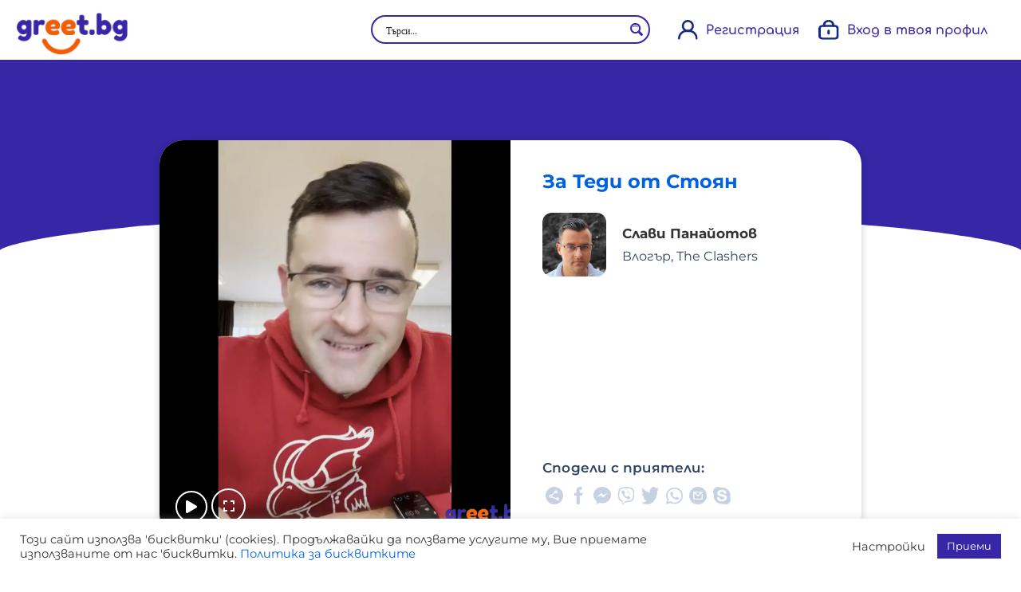

--- FILE ---
content_type: text/html; charset=utf-8
request_url: https://www.google.com/recaptcha/api2/anchor?ar=1&k=6LdyFNwZAAAAAOIsK2INuR4tND9ChALsTe6LBXss&co=aHR0cHM6Ly9ncmVldC5iZzo0NDM.&hl=en&v=PoyoqOPhxBO7pBk68S4YbpHZ&size=invisible&anchor-ms=20000&execute-ms=30000&cb=gfhljgz4lej4
body_size: 48785
content:
<!DOCTYPE HTML><html dir="ltr" lang="en"><head><meta http-equiv="Content-Type" content="text/html; charset=UTF-8">
<meta http-equiv="X-UA-Compatible" content="IE=edge">
<title>reCAPTCHA</title>
<style type="text/css">
/* cyrillic-ext */
@font-face {
  font-family: 'Roboto';
  font-style: normal;
  font-weight: 400;
  font-stretch: 100%;
  src: url(//fonts.gstatic.com/s/roboto/v48/KFO7CnqEu92Fr1ME7kSn66aGLdTylUAMa3GUBHMdazTgWw.woff2) format('woff2');
  unicode-range: U+0460-052F, U+1C80-1C8A, U+20B4, U+2DE0-2DFF, U+A640-A69F, U+FE2E-FE2F;
}
/* cyrillic */
@font-face {
  font-family: 'Roboto';
  font-style: normal;
  font-weight: 400;
  font-stretch: 100%;
  src: url(//fonts.gstatic.com/s/roboto/v48/KFO7CnqEu92Fr1ME7kSn66aGLdTylUAMa3iUBHMdazTgWw.woff2) format('woff2');
  unicode-range: U+0301, U+0400-045F, U+0490-0491, U+04B0-04B1, U+2116;
}
/* greek-ext */
@font-face {
  font-family: 'Roboto';
  font-style: normal;
  font-weight: 400;
  font-stretch: 100%;
  src: url(//fonts.gstatic.com/s/roboto/v48/KFO7CnqEu92Fr1ME7kSn66aGLdTylUAMa3CUBHMdazTgWw.woff2) format('woff2');
  unicode-range: U+1F00-1FFF;
}
/* greek */
@font-face {
  font-family: 'Roboto';
  font-style: normal;
  font-weight: 400;
  font-stretch: 100%;
  src: url(//fonts.gstatic.com/s/roboto/v48/KFO7CnqEu92Fr1ME7kSn66aGLdTylUAMa3-UBHMdazTgWw.woff2) format('woff2');
  unicode-range: U+0370-0377, U+037A-037F, U+0384-038A, U+038C, U+038E-03A1, U+03A3-03FF;
}
/* math */
@font-face {
  font-family: 'Roboto';
  font-style: normal;
  font-weight: 400;
  font-stretch: 100%;
  src: url(//fonts.gstatic.com/s/roboto/v48/KFO7CnqEu92Fr1ME7kSn66aGLdTylUAMawCUBHMdazTgWw.woff2) format('woff2');
  unicode-range: U+0302-0303, U+0305, U+0307-0308, U+0310, U+0312, U+0315, U+031A, U+0326-0327, U+032C, U+032F-0330, U+0332-0333, U+0338, U+033A, U+0346, U+034D, U+0391-03A1, U+03A3-03A9, U+03B1-03C9, U+03D1, U+03D5-03D6, U+03F0-03F1, U+03F4-03F5, U+2016-2017, U+2034-2038, U+203C, U+2040, U+2043, U+2047, U+2050, U+2057, U+205F, U+2070-2071, U+2074-208E, U+2090-209C, U+20D0-20DC, U+20E1, U+20E5-20EF, U+2100-2112, U+2114-2115, U+2117-2121, U+2123-214F, U+2190, U+2192, U+2194-21AE, U+21B0-21E5, U+21F1-21F2, U+21F4-2211, U+2213-2214, U+2216-22FF, U+2308-230B, U+2310, U+2319, U+231C-2321, U+2336-237A, U+237C, U+2395, U+239B-23B7, U+23D0, U+23DC-23E1, U+2474-2475, U+25AF, U+25B3, U+25B7, U+25BD, U+25C1, U+25CA, U+25CC, U+25FB, U+266D-266F, U+27C0-27FF, U+2900-2AFF, U+2B0E-2B11, U+2B30-2B4C, U+2BFE, U+3030, U+FF5B, U+FF5D, U+1D400-1D7FF, U+1EE00-1EEFF;
}
/* symbols */
@font-face {
  font-family: 'Roboto';
  font-style: normal;
  font-weight: 400;
  font-stretch: 100%;
  src: url(//fonts.gstatic.com/s/roboto/v48/KFO7CnqEu92Fr1ME7kSn66aGLdTylUAMaxKUBHMdazTgWw.woff2) format('woff2');
  unicode-range: U+0001-000C, U+000E-001F, U+007F-009F, U+20DD-20E0, U+20E2-20E4, U+2150-218F, U+2190, U+2192, U+2194-2199, U+21AF, U+21E6-21F0, U+21F3, U+2218-2219, U+2299, U+22C4-22C6, U+2300-243F, U+2440-244A, U+2460-24FF, U+25A0-27BF, U+2800-28FF, U+2921-2922, U+2981, U+29BF, U+29EB, U+2B00-2BFF, U+4DC0-4DFF, U+FFF9-FFFB, U+10140-1018E, U+10190-1019C, U+101A0, U+101D0-101FD, U+102E0-102FB, U+10E60-10E7E, U+1D2C0-1D2D3, U+1D2E0-1D37F, U+1F000-1F0FF, U+1F100-1F1AD, U+1F1E6-1F1FF, U+1F30D-1F30F, U+1F315, U+1F31C, U+1F31E, U+1F320-1F32C, U+1F336, U+1F378, U+1F37D, U+1F382, U+1F393-1F39F, U+1F3A7-1F3A8, U+1F3AC-1F3AF, U+1F3C2, U+1F3C4-1F3C6, U+1F3CA-1F3CE, U+1F3D4-1F3E0, U+1F3ED, U+1F3F1-1F3F3, U+1F3F5-1F3F7, U+1F408, U+1F415, U+1F41F, U+1F426, U+1F43F, U+1F441-1F442, U+1F444, U+1F446-1F449, U+1F44C-1F44E, U+1F453, U+1F46A, U+1F47D, U+1F4A3, U+1F4B0, U+1F4B3, U+1F4B9, U+1F4BB, U+1F4BF, U+1F4C8-1F4CB, U+1F4D6, U+1F4DA, U+1F4DF, U+1F4E3-1F4E6, U+1F4EA-1F4ED, U+1F4F7, U+1F4F9-1F4FB, U+1F4FD-1F4FE, U+1F503, U+1F507-1F50B, U+1F50D, U+1F512-1F513, U+1F53E-1F54A, U+1F54F-1F5FA, U+1F610, U+1F650-1F67F, U+1F687, U+1F68D, U+1F691, U+1F694, U+1F698, U+1F6AD, U+1F6B2, U+1F6B9-1F6BA, U+1F6BC, U+1F6C6-1F6CF, U+1F6D3-1F6D7, U+1F6E0-1F6EA, U+1F6F0-1F6F3, U+1F6F7-1F6FC, U+1F700-1F7FF, U+1F800-1F80B, U+1F810-1F847, U+1F850-1F859, U+1F860-1F887, U+1F890-1F8AD, U+1F8B0-1F8BB, U+1F8C0-1F8C1, U+1F900-1F90B, U+1F93B, U+1F946, U+1F984, U+1F996, U+1F9E9, U+1FA00-1FA6F, U+1FA70-1FA7C, U+1FA80-1FA89, U+1FA8F-1FAC6, U+1FACE-1FADC, U+1FADF-1FAE9, U+1FAF0-1FAF8, U+1FB00-1FBFF;
}
/* vietnamese */
@font-face {
  font-family: 'Roboto';
  font-style: normal;
  font-weight: 400;
  font-stretch: 100%;
  src: url(//fonts.gstatic.com/s/roboto/v48/KFO7CnqEu92Fr1ME7kSn66aGLdTylUAMa3OUBHMdazTgWw.woff2) format('woff2');
  unicode-range: U+0102-0103, U+0110-0111, U+0128-0129, U+0168-0169, U+01A0-01A1, U+01AF-01B0, U+0300-0301, U+0303-0304, U+0308-0309, U+0323, U+0329, U+1EA0-1EF9, U+20AB;
}
/* latin-ext */
@font-face {
  font-family: 'Roboto';
  font-style: normal;
  font-weight: 400;
  font-stretch: 100%;
  src: url(//fonts.gstatic.com/s/roboto/v48/KFO7CnqEu92Fr1ME7kSn66aGLdTylUAMa3KUBHMdazTgWw.woff2) format('woff2');
  unicode-range: U+0100-02BA, U+02BD-02C5, U+02C7-02CC, U+02CE-02D7, U+02DD-02FF, U+0304, U+0308, U+0329, U+1D00-1DBF, U+1E00-1E9F, U+1EF2-1EFF, U+2020, U+20A0-20AB, U+20AD-20C0, U+2113, U+2C60-2C7F, U+A720-A7FF;
}
/* latin */
@font-face {
  font-family: 'Roboto';
  font-style: normal;
  font-weight: 400;
  font-stretch: 100%;
  src: url(//fonts.gstatic.com/s/roboto/v48/KFO7CnqEu92Fr1ME7kSn66aGLdTylUAMa3yUBHMdazQ.woff2) format('woff2');
  unicode-range: U+0000-00FF, U+0131, U+0152-0153, U+02BB-02BC, U+02C6, U+02DA, U+02DC, U+0304, U+0308, U+0329, U+2000-206F, U+20AC, U+2122, U+2191, U+2193, U+2212, U+2215, U+FEFF, U+FFFD;
}
/* cyrillic-ext */
@font-face {
  font-family: 'Roboto';
  font-style: normal;
  font-weight: 500;
  font-stretch: 100%;
  src: url(//fonts.gstatic.com/s/roboto/v48/KFO7CnqEu92Fr1ME7kSn66aGLdTylUAMa3GUBHMdazTgWw.woff2) format('woff2');
  unicode-range: U+0460-052F, U+1C80-1C8A, U+20B4, U+2DE0-2DFF, U+A640-A69F, U+FE2E-FE2F;
}
/* cyrillic */
@font-face {
  font-family: 'Roboto';
  font-style: normal;
  font-weight: 500;
  font-stretch: 100%;
  src: url(//fonts.gstatic.com/s/roboto/v48/KFO7CnqEu92Fr1ME7kSn66aGLdTylUAMa3iUBHMdazTgWw.woff2) format('woff2');
  unicode-range: U+0301, U+0400-045F, U+0490-0491, U+04B0-04B1, U+2116;
}
/* greek-ext */
@font-face {
  font-family: 'Roboto';
  font-style: normal;
  font-weight: 500;
  font-stretch: 100%;
  src: url(//fonts.gstatic.com/s/roboto/v48/KFO7CnqEu92Fr1ME7kSn66aGLdTylUAMa3CUBHMdazTgWw.woff2) format('woff2');
  unicode-range: U+1F00-1FFF;
}
/* greek */
@font-face {
  font-family: 'Roboto';
  font-style: normal;
  font-weight: 500;
  font-stretch: 100%;
  src: url(//fonts.gstatic.com/s/roboto/v48/KFO7CnqEu92Fr1ME7kSn66aGLdTylUAMa3-UBHMdazTgWw.woff2) format('woff2');
  unicode-range: U+0370-0377, U+037A-037F, U+0384-038A, U+038C, U+038E-03A1, U+03A3-03FF;
}
/* math */
@font-face {
  font-family: 'Roboto';
  font-style: normal;
  font-weight: 500;
  font-stretch: 100%;
  src: url(//fonts.gstatic.com/s/roboto/v48/KFO7CnqEu92Fr1ME7kSn66aGLdTylUAMawCUBHMdazTgWw.woff2) format('woff2');
  unicode-range: U+0302-0303, U+0305, U+0307-0308, U+0310, U+0312, U+0315, U+031A, U+0326-0327, U+032C, U+032F-0330, U+0332-0333, U+0338, U+033A, U+0346, U+034D, U+0391-03A1, U+03A3-03A9, U+03B1-03C9, U+03D1, U+03D5-03D6, U+03F0-03F1, U+03F4-03F5, U+2016-2017, U+2034-2038, U+203C, U+2040, U+2043, U+2047, U+2050, U+2057, U+205F, U+2070-2071, U+2074-208E, U+2090-209C, U+20D0-20DC, U+20E1, U+20E5-20EF, U+2100-2112, U+2114-2115, U+2117-2121, U+2123-214F, U+2190, U+2192, U+2194-21AE, U+21B0-21E5, U+21F1-21F2, U+21F4-2211, U+2213-2214, U+2216-22FF, U+2308-230B, U+2310, U+2319, U+231C-2321, U+2336-237A, U+237C, U+2395, U+239B-23B7, U+23D0, U+23DC-23E1, U+2474-2475, U+25AF, U+25B3, U+25B7, U+25BD, U+25C1, U+25CA, U+25CC, U+25FB, U+266D-266F, U+27C0-27FF, U+2900-2AFF, U+2B0E-2B11, U+2B30-2B4C, U+2BFE, U+3030, U+FF5B, U+FF5D, U+1D400-1D7FF, U+1EE00-1EEFF;
}
/* symbols */
@font-face {
  font-family: 'Roboto';
  font-style: normal;
  font-weight: 500;
  font-stretch: 100%;
  src: url(//fonts.gstatic.com/s/roboto/v48/KFO7CnqEu92Fr1ME7kSn66aGLdTylUAMaxKUBHMdazTgWw.woff2) format('woff2');
  unicode-range: U+0001-000C, U+000E-001F, U+007F-009F, U+20DD-20E0, U+20E2-20E4, U+2150-218F, U+2190, U+2192, U+2194-2199, U+21AF, U+21E6-21F0, U+21F3, U+2218-2219, U+2299, U+22C4-22C6, U+2300-243F, U+2440-244A, U+2460-24FF, U+25A0-27BF, U+2800-28FF, U+2921-2922, U+2981, U+29BF, U+29EB, U+2B00-2BFF, U+4DC0-4DFF, U+FFF9-FFFB, U+10140-1018E, U+10190-1019C, U+101A0, U+101D0-101FD, U+102E0-102FB, U+10E60-10E7E, U+1D2C0-1D2D3, U+1D2E0-1D37F, U+1F000-1F0FF, U+1F100-1F1AD, U+1F1E6-1F1FF, U+1F30D-1F30F, U+1F315, U+1F31C, U+1F31E, U+1F320-1F32C, U+1F336, U+1F378, U+1F37D, U+1F382, U+1F393-1F39F, U+1F3A7-1F3A8, U+1F3AC-1F3AF, U+1F3C2, U+1F3C4-1F3C6, U+1F3CA-1F3CE, U+1F3D4-1F3E0, U+1F3ED, U+1F3F1-1F3F3, U+1F3F5-1F3F7, U+1F408, U+1F415, U+1F41F, U+1F426, U+1F43F, U+1F441-1F442, U+1F444, U+1F446-1F449, U+1F44C-1F44E, U+1F453, U+1F46A, U+1F47D, U+1F4A3, U+1F4B0, U+1F4B3, U+1F4B9, U+1F4BB, U+1F4BF, U+1F4C8-1F4CB, U+1F4D6, U+1F4DA, U+1F4DF, U+1F4E3-1F4E6, U+1F4EA-1F4ED, U+1F4F7, U+1F4F9-1F4FB, U+1F4FD-1F4FE, U+1F503, U+1F507-1F50B, U+1F50D, U+1F512-1F513, U+1F53E-1F54A, U+1F54F-1F5FA, U+1F610, U+1F650-1F67F, U+1F687, U+1F68D, U+1F691, U+1F694, U+1F698, U+1F6AD, U+1F6B2, U+1F6B9-1F6BA, U+1F6BC, U+1F6C6-1F6CF, U+1F6D3-1F6D7, U+1F6E0-1F6EA, U+1F6F0-1F6F3, U+1F6F7-1F6FC, U+1F700-1F7FF, U+1F800-1F80B, U+1F810-1F847, U+1F850-1F859, U+1F860-1F887, U+1F890-1F8AD, U+1F8B0-1F8BB, U+1F8C0-1F8C1, U+1F900-1F90B, U+1F93B, U+1F946, U+1F984, U+1F996, U+1F9E9, U+1FA00-1FA6F, U+1FA70-1FA7C, U+1FA80-1FA89, U+1FA8F-1FAC6, U+1FACE-1FADC, U+1FADF-1FAE9, U+1FAF0-1FAF8, U+1FB00-1FBFF;
}
/* vietnamese */
@font-face {
  font-family: 'Roboto';
  font-style: normal;
  font-weight: 500;
  font-stretch: 100%;
  src: url(//fonts.gstatic.com/s/roboto/v48/KFO7CnqEu92Fr1ME7kSn66aGLdTylUAMa3OUBHMdazTgWw.woff2) format('woff2');
  unicode-range: U+0102-0103, U+0110-0111, U+0128-0129, U+0168-0169, U+01A0-01A1, U+01AF-01B0, U+0300-0301, U+0303-0304, U+0308-0309, U+0323, U+0329, U+1EA0-1EF9, U+20AB;
}
/* latin-ext */
@font-face {
  font-family: 'Roboto';
  font-style: normal;
  font-weight: 500;
  font-stretch: 100%;
  src: url(//fonts.gstatic.com/s/roboto/v48/KFO7CnqEu92Fr1ME7kSn66aGLdTylUAMa3KUBHMdazTgWw.woff2) format('woff2');
  unicode-range: U+0100-02BA, U+02BD-02C5, U+02C7-02CC, U+02CE-02D7, U+02DD-02FF, U+0304, U+0308, U+0329, U+1D00-1DBF, U+1E00-1E9F, U+1EF2-1EFF, U+2020, U+20A0-20AB, U+20AD-20C0, U+2113, U+2C60-2C7F, U+A720-A7FF;
}
/* latin */
@font-face {
  font-family: 'Roboto';
  font-style: normal;
  font-weight: 500;
  font-stretch: 100%;
  src: url(//fonts.gstatic.com/s/roboto/v48/KFO7CnqEu92Fr1ME7kSn66aGLdTylUAMa3yUBHMdazQ.woff2) format('woff2');
  unicode-range: U+0000-00FF, U+0131, U+0152-0153, U+02BB-02BC, U+02C6, U+02DA, U+02DC, U+0304, U+0308, U+0329, U+2000-206F, U+20AC, U+2122, U+2191, U+2193, U+2212, U+2215, U+FEFF, U+FFFD;
}
/* cyrillic-ext */
@font-face {
  font-family: 'Roboto';
  font-style: normal;
  font-weight: 900;
  font-stretch: 100%;
  src: url(//fonts.gstatic.com/s/roboto/v48/KFO7CnqEu92Fr1ME7kSn66aGLdTylUAMa3GUBHMdazTgWw.woff2) format('woff2');
  unicode-range: U+0460-052F, U+1C80-1C8A, U+20B4, U+2DE0-2DFF, U+A640-A69F, U+FE2E-FE2F;
}
/* cyrillic */
@font-face {
  font-family: 'Roboto';
  font-style: normal;
  font-weight: 900;
  font-stretch: 100%;
  src: url(//fonts.gstatic.com/s/roboto/v48/KFO7CnqEu92Fr1ME7kSn66aGLdTylUAMa3iUBHMdazTgWw.woff2) format('woff2');
  unicode-range: U+0301, U+0400-045F, U+0490-0491, U+04B0-04B1, U+2116;
}
/* greek-ext */
@font-face {
  font-family: 'Roboto';
  font-style: normal;
  font-weight: 900;
  font-stretch: 100%;
  src: url(//fonts.gstatic.com/s/roboto/v48/KFO7CnqEu92Fr1ME7kSn66aGLdTylUAMa3CUBHMdazTgWw.woff2) format('woff2');
  unicode-range: U+1F00-1FFF;
}
/* greek */
@font-face {
  font-family: 'Roboto';
  font-style: normal;
  font-weight: 900;
  font-stretch: 100%;
  src: url(//fonts.gstatic.com/s/roboto/v48/KFO7CnqEu92Fr1ME7kSn66aGLdTylUAMa3-UBHMdazTgWw.woff2) format('woff2');
  unicode-range: U+0370-0377, U+037A-037F, U+0384-038A, U+038C, U+038E-03A1, U+03A3-03FF;
}
/* math */
@font-face {
  font-family: 'Roboto';
  font-style: normal;
  font-weight: 900;
  font-stretch: 100%;
  src: url(//fonts.gstatic.com/s/roboto/v48/KFO7CnqEu92Fr1ME7kSn66aGLdTylUAMawCUBHMdazTgWw.woff2) format('woff2');
  unicode-range: U+0302-0303, U+0305, U+0307-0308, U+0310, U+0312, U+0315, U+031A, U+0326-0327, U+032C, U+032F-0330, U+0332-0333, U+0338, U+033A, U+0346, U+034D, U+0391-03A1, U+03A3-03A9, U+03B1-03C9, U+03D1, U+03D5-03D6, U+03F0-03F1, U+03F4-03F5, U+2016-2017, U+2034-2038, U+203C, U+2040, U+2043, U+2047, U+2050, U+2057, U+205F, U+2070-2071, U+2074-208E, U+2090-209C, U+20D0-20DC, U+20E1, U+20E5-20EF, U+2100-2112, U+2114-2115, U+2117-2121, U+2123-214F, U+2190, U+2192, U+2194-21AE, U+21B0-21E5, U+21F1-21F2, U+21F4-2211, U+2213-2214, U+2216-22FF, U+2308-230B, U+2310, U+2319, U+231C-2321, U+2336-237A, U+237C, U+2395, U+239B-23B7, U+23D0, U+23DC-23E1, U+2474-2475, U+25AF, U+25B3, U+25B7, U+25BD, U+25C1, U+25CA, U+25CC, U+25FB, U+266D-266F, U+27C0-27FF, U+2900-2AFF, U+2B0E-2B11, U+2B30-2B4C, U+2BFE, U+3030, U+FF5B, U+FF5D, U+1D400-1D7FF, U+1EE00-1EEFF;
}
/* symbols */
@font-face {
  font-family: 'Roboto';
  font-style: normal;
  font-weight: 900;
  font-stretch: 100%;
  src: url(//fonts.gstatic.com/s/roboto/v48/KFO7CnqEu92Fr1ME7kSn66aGLdTylUAMaxKUBHMdazTgWw.woff2) format('woff2');
  unicode-range: U+0001-000C, U+000E-001F, U+007F-009F, U+20DD-20E0, U+20E2-20E4, U+2150-218F, U+2190, U+2192, U+2194-2199, U+21AF, U+21E6-21F0, U+21F3, U+2218-2219, U+2299, U+22C4-22C6, U+2300-243F, U+2440-244A, U+2460-24FF, U+25A0-27BF, U+2800-28FF, U+2921-2922, U+2981, U+29BF, U+29EB, U+2B00-2BFF, U+4DC0-4DFF, U+FFF9-FFFB, U+10140-1018E, U+10190-1019C, U+101A0, U+101D0-101FD, U+102E0-102FB, U+10E60-10E7E, U+1D2C0-1D2D3, U+1D2E0-1D37F, U+1F000-1F0FF, U+1F100-1F1AD, U+1F1E6-1F1FF, U+1F30D-1F30F, U+1F315, U+1F31C, U+1F31E, U+1F320-1F32C, U+1F336, U+1F378, U+1F37D, U+1F382, U+1F393-1F39F, U+1F3A7-1F3A8, U+1F3AC-1F3AF, U+1F3C2, U+1F3C4-1F3C6, U+1F3CA-1F3CE, U+1F3D4-1F3E0, U+1F3ED, U+1F3F1-1F3F3, U+1F3F5-1F3F7, U+1F408, U+1F415, U+1F41F, U+1F426, U+1F43F, U+1F441-1F442, U+1F444, U+1F446-1F449, U+1F44C-1F44E, U+1F453, U+1F46A, U+1F47D, U+1F4A3, U+1F4B0, U+1F4B3, U+1F4B9, U+1F4BB, U+1F4BF, U+1F4C8-1F4CB, U+1F4D6, U+1F4DA, U+1F4DF, U+1F4E3-1F4E6, U+1F4EA-1F4ED, U+1F4F7, U+1F4F9-1F4FB, U+1F4FD-1F4FE, U+1F503, U+1F507-1F50B, U+1F50D, U+1F512-1F513, U+1F53E-1F54A, U+1F54F-1F5FA, U+1F610, U+1F650-1F67F, U+1F687, U+1F68D, U+1F691, U+1F694, U+1F698, U+1F6AD, U+1F6B2, U+1F6B9-1F6BA, U+1F6BC, U+1F6C6-1F6CF, U+1F6D3-1F6D7, U+1F6E0-1F6EA, U+1F6F0-1F6F3, U+1F6F7-1F6FC, U+1F700-1F7FF, U+1F800-1F80B, U+1F810-1F847, U+1F850-1F859, U+1F860-1F887, U+1F890-1F8AD, U+1F8B0-1F8BB, U+1F8C0-1F8C1, U+1F900-1F90B, U+1F93B, U+1F946, U+1F984, U+1F996, U+1F9E9, U+1FA00-1FA6F, U+1FA70-1FA7C, U+1FA80-1FA89, U+1FA8F-1FAC6, U+1FACE-1FADC, U+1FADF-1FAE9, U+1FAF0-1FAF8, U+1FB00-1FBFF;
}
/* vietnamese */
@font-face {
  font-family: 'Roboto';
  font-style: normal;
  font-weight: 900;
  font-stretch: 100%;
  src: url(//fonts.gstatic.com/s/roboto/v48/KFO7CnqEu92Fr1ME7kSn66aGLdTylUAMa3OUBHMdazTgWw.woff2) format('woff2');
  unicode-range: U+0102-0103, U+0110-0111, U+0128-0129, U+0168-0169, U+01A0-01A1, U+01AF-01B0, U+0300-0301, U+0303-0304, U+0308-0309, U+0323, U+0329, U+1EA0-1EF9, U+20AB;
}
/* latin-ext */
@font-face {
  font-family: 'Roboto';
  font-style: normal;
  font-weight: 900;
  font-stretch: 100%;
  src: url(//fonts.gstatic.com/s/roboto/v48/KFO7CnqEu92Fr1ME7kSn66aGLdTylUAMa3KUBHMdazTgWw.woff2) format('woff2');
  unicode-range: U+0100-02BA, U+02BD-02C5, U+02C7-02CC, U+02CE-02D7, U+02DD-02FF, U+0304, U+0308, U+0329, U+1D00-1DBF, U+1E00-1E9F, U+1EF2-1EFF, U+2020, U+20A0-20AB, U+20AD-20C0, U+2113, U+2C60-2C7F, U+A720-A7FF;
}
/* latin */
@font-face {
  font-family: 'Roboto';
  font-style: normal;
  font-weight: 900;
  font-stretch: 100%;
  src: url(//fonts.gstatic.com/s/roboto/v48/KFO7CnqEu92Fr1ME7kSn66aGLdTylUAMa3yUBHMdazQ.woff2) format('woff2');
  unicode-range: U+0000-00FF, U+0131, U+0152-0153, U+02BB-02BC, U+02C6, U+02DA, U+02DC, U+0304, U+0308, U+0329, U+2000-206F, U+20AC, U+2122, U+2191, U+2193, U+2212, U+2215, U+FEFF, U+FFFD;
}

</style>
<link rel="stylesheet" type="text/css" href="https://www.gstatic.com/recaptcha/releases/PoyoqOPhxBO7pBk68S4YbpHZ/styles__ltr.css">
<script nonce="Du57pvcVogzMUfCMNSIE7Q" type="text/javascript">window['__recaptcha_api'] = 'https://www.google.com/recaptcha/api2/';</script>
<script type="text/javascript" src="https://www.gstatic.com/recaptcha/releases/PoyoqOPhxBO7pBk68S4YbpHZ/recaptcha__en.js" nonce="Du57pvcVogzMUfCMNSIE7Q">
      
    </script></head>
<body><div id="rc-anchor-alert" class="rc-anchor-alert"></div>
<input type="hidden" id="recaptcha-token" value="[base64]">
<script type="text/javascript" nonce="Du57pvcVogzMUfCMNSIE7Q">
      recaptcha.anchor.Main.init("[\x22ainput\x22,[\x22bgdata\x22,\x22\x22,\[base64]/[base64]/UltIKytdPWE6KGE8MjA0OD9SW0grK109YT4+NnwxOTI6KChhJjY0NTEyKT09NTUyOTYmJnErMTxoLmxlbmd0aCYmKGguY2hhckNvZGVBdChxKzEpJjY0NTEyKT09NTYzMjA/[base64]/MjU1OlI/[base64]/[base64]/[base64]/[base64]/[base64]/[base64]/[base64]/[base64]/[base64]/[base64]\x22,\[base64]\\u003d\\u003d\x22,\x22wosEOzE0wrkOIMKPw6zCv2XDnmPCrBXClsOaw6d1wqzDpMKnwr/[base64]/Cu8Klw7dVB8O/wrMvZgTCmcOvw7NBLSHDkWR9w47Ck8Otw6fCtSXDiXXDv8KJwokUw6AlfBY8w5DCoAfCkMKNwrhCw6nCk8OoSMOMwo9SwqxowrrDr3/DlsOxKHTDtsO6w5LDmcOzZcK2w6lWwqQeYXItLRtbHX3DhXl9wpMuw4zDjsK4w4/[base64]/[base64]/w78Gw4jCixzDqTDDlsOiw5vCrQvCmsOcwqfDvWHDrsO3wq/CnsKqwq3Dq1MUdMOKw4o+w7vCpMOMZkHCssODa1TDrg/Dlg4ywrrDnTTDrH7DjsKQDk3Cg8Kjw4FkdcKSCQI9FRTDvmE2wrxTLSPDnUzDrcOow70nwrtqw6FpOcO3wqppEsK3wq4uTAIHw7TDq8O3OsODUjknwoFUV8KLwr5DBQhsw5HDlsOiw5Y6T3nCisOTGcOBwpXCp8Kfw6TDnA7CuMKmFizDjk3CiF/DkyN6EcKVwoXCqRPClWcXcgzDrhQEw4nDv8OdG2Inw4NuwpEowrbDnsKPwq4swpQXwoDDt8KNIsO0dcKVEcKOwpHCi8KSwpFnc8OhW01dw6PCg8KsQ2FwP2prX0JKw7vCiggrTw0qZnzDsxvDvi/DqFI/wqLDnwU4w5LDkCvCuMO4w5YzWyoNOsKIKXvDicKww5kROifCqloFw67Dr8O6eMOdNQ7DqVEsw4UzwqAbBsOfCMOvw6PCvMOlwr14OHBFXH/DpCLDjR3DscOMw5EvZcKawoXDrUE4PyrDlnjDqsKgwqLDpiwRw4DCmcOZJ8OQfmMKw4HCkE8qwoxVasOhwqrCoGnCl8OUwoBGJ8OGw7nCnzLDsRrDsMKoARJLwrY/[base64]/Dsh8HwrNRw78MB8Kdf19Ww7U0S8O3Ll8ow7dqw7LCtUwNwqBdw71tw57DkDJLKzFqOMO0RcKAKsOucmsVeMOowpzCqsK5w74dD8K2EMKQw5vCtsOEAMOAwpHDs3liDcK2aGgqesKGwo1SSm/Dv8K2wo5wTWBjwoRiScO3wqJsa8OQwqfDmkYATHErw6Y8wrsDEUQRVsOyb8K0HDzDvcOIwrfClU59EMKlfXgswrvDr8KdEMKNWsKqwolUwqzCnCIywoIRSXjDjksrw4MEPWrCn8OuQghSXkHDicOYRAjCkhvDiDpCcCd8wofDi0/DrWJ3wq3DsCIawrgqwoYeHcOAw5JDDWTDmsKvw4hWOi0RH8Omw6vDmUUFHirDvCjChMO4wqFrw47DrR3Dm8OpcsOtwpHCsMOMw5Nww51Ww5XDksOkwohswoNGwoPChsO7EsOfScKjaFU7FMOLw7TCn8OrHsKNw7zCt1rDhsK3QizDi8OSMRNGw6NjQMO/bMOBA8O/HMKtwojDnAx6wrFGw4gdwo89w63CuMKgwr7Dun/DvHfDqmdWTsOmYsO0wphLw6TDqzLDpcO5WsOFw64STxwew7IZwpkJVcO/w68bNCU0w5PCo3w5Y8O5fWLCrDFzwr0adTbDgcOWScOLw7vCmlhPw5fCssKJSg/DhFRxw74YQMKdW8OafxhqHcKsw53DvcOUHQ1reTJmwqLCkhDCn23DlsODbTUHAcKhHsO4wpheLMOkw53CvwjDlgPCqjDCgGR0w4FoZmdQwr/[base64]/[base64]/wpR2G2PCusO/wrzDmzR0VsORw5zDu8KdHU3DiMOywpc4Bk1Dw6Ixw4HDp8KNA8Omw4vDhMKKw6wWw6tmwqgPw4zDpcKySMOjMl3ClMKwGVEjMGvCiCdqT33Ch8KPbsOVwpQDw51Tw7xpw6vCicKXwrtow5/Cm8Kjw7RIwr/DtMOTwqcpZ8OJN8OFUcOxOEBXMBzCi8ONLcKbw4rDrsKTw5rCrn5rwp7CtWUaF1/CsUfDp1DCpcOSexDCisKmNg4fw5rCg8KswpsxZMKEw6U2w4cDwqVoISZ1dcO1wp1/wrnCrlHDj8K/Gi/[base64]/CkMKLw4BKwo/Dh2lNwrRRwoF3fhcGOMOpCF7DqBrCncOKw7lVw552w5hEfGskC8K7PCHCt8KnbsKofmh7eB/[base64]/[base64]/CuSVfwr9wAFMrwph+J2bDj3Izw64KFVxmwojCrVkwwpV0EsKxVwHDnn/Ck8O5w6DDmMKNW8Kxwo8ywpnCjcKIw6ZeOsKvwo7ChsKdRsK2WQbCjcODOzrChEBlFcOUwrzCrcOCUsK8eMKcwo3Co3nDijzDkzDCuivCtsOfFRQAw5Rsw7TDksKBJHXDlF7CkiVyw6jCjsKXGsK1wrY2w5hRwqjCtcOcScOuIl7CtMKrw4/DhS/Dv23Du8KGwo5oAMO+YHskYsKnG8KANsK1E1QOBsKzwoQIIiXCksKPXsK5w4odwppPS3lewpx2wozDjMOjacK1wqhLw6nCpsKYw5LCjhkfBcK2wovDtULCmMKdw5gUw5h1wr/Cu8Ouw5rDiRhlw7BhwrVPw6rCggbDuVJrXXd1H8KMwr8vS8O9w5bDqH7CssKZw7pTP8O/E1fDpMKzGBxvVgkOwo1Cwrd7cFzDm8OgVV3DlMK/c2sAwo0wV8Oew7nDlRbCi37DijPDpcOBw5rCqMOpVsODRifDvytKw5lLQsOFw48Jw4o2DsO9Jx3DisKSYsKlw77DpcK4RncZDcOgw7DDgGNSw5fCiF7CgcOTPcOASQvDmjPDgw7ClsObOXrDqS40wrh9HkJTLcOCw4NOWMKhw6PCkGfCiG/[base64]/w5Rvw5QbwqTCs8OFLA5Sw7TCixPDgMOgaQMlwqbCkgbCs8KAwqfDsW/[base64]/ClHfDokHDkiYnwrYJw61xG8KcDVEDOcKJw6nClcO/w7rCn118w5Q1Q8KVecOuQnXCqkx7w4hLdzHCqAjCgMOEw53CiEtubgHDnzt5QsO7woh1CQdnTDhmckZaGHvCkXrChsKwIijDj1zDuzzDsBnDmhfCniPCqRTCh8OmDcKbA23Ds8OEQWgeHR8BXz3Cg1M+SAlOZsKMw4/Dp8OqZsOSe8O3McKQJjU2ZX1Zw6zCl8KqHEZ/w57DkwvCuMOsw7/DqEHDumxBw48DwporJ8KzwrLDiXdtwqzDlHzDmMKuG8Ogw7gPC8K1WApjEsKsw4plwrHDoTPDv8OJw7rDtcK/w7c/w5/ChwvDq8KQFsK7wpTCgsOVwpnCjEjColphfEHCqjAFw6kPw4/ChDDDlMK0w4fDoiBeNsKPw5LClMKtAMOlw7oWw5XDqMOow7/[base64]/DlcOdw7YIVxI2H8KJwp06FMO+w651w7PCrcKhPX8+wrnCpgsrw4rDvllrwqMIwqNdQW/CgcOIw7/Ct8KhSzbCuHnCp8KPJ8OQwrp5V0XDjkvDr2o/KcO1w4VfZsKkbADCsVzDkCUSw6xuMU7DqMKBwqknwpXClUDDkVdqNhpPJ8OsQHYLw6h+LsOww6JKwqZ8Vjsuw74Ow6DCg8OgP8OZwq7Cli7DhkkMcl3DocKAKjdLw7vCiDfDiMKtwroKGinDiMKvF2vDq8KmEyseLsKubcOkwrMVb2HCt8OMw7DCoXXCt8Kxe8KVWsO/WcOmWg8TCcKvwozDnFYPwqUcH27Dnz/DnRbCnsOUIQtBw4PDqsOkwpLCvcOiwrEkwqpow7cRwqN/[base64]/Do2bCuxPDkcOMaMO6wpPDgUlSwqYmXsKqEgjCh8Osw6xfQ3tBw6YVw6xTdMKwwqkuK0nDsTsnw4ZBw7QhWEMXw6TDrcOuCX/DsQnCrMKWX8KVE8KQNCpjLcKjw6LCjsO0wqZkZ8ODw7FlKh8lUB3CisKVwqZtwoI1EsKUwrcAGXwHeDnDhUpoworCpsOCw5vCp3p3w4YSVhzCvMKHLnl1wrLCrcKBZzVBLUfDg8OFw5wLw6TDusK/OmAbwppCDMOjT8KYUzjDsQ0Rw4gBw5TDp8KjEcO4eyEfw7bCqDlOw7zDocO5wpPCgFYleFHCv8Kuw49oDVxQGcKpHwFhw6hswpoBf13DpcOxKcKnwqZVw4VZwqZ/w7lUwoklw4fChU/CtEsRHsOSJ0AsQcOiKMOuSy3CkiopDGxDIQwKVMOtwr1swoonwpjDncOnKcO8DcOaw7/CrMKbXEnDssKBw4HCji46wptkw4PCjMKwPsKEHcOBPSI/wrNyf8O9En07wrHDrhDDll5pwqhKBD/DmMK/FHNtKB/Dh8Oswp0tbMKRworCrsKIw5vDoztYBTjCvcO/wpnDgwQcwpHDhsODwpw1wo/DtMK5wpDCgcKZZwkywpDCtlzDiFAbwoPCpcKRwo4XCsK0w4lOAcKnwrYPdMKFw6PCssKsecKnHcOxw7/Dnl/[base64]/Cl8OSIsKlw4DCokrDlsODw5bDvcKfPMKvw7HDhQJXw4g1MMOpw6vCmmNwRUPDgxlvw7rChcKqXsOrw4jDucK2MsOnw7EuS8OxM8K9McKoMUwVwr9cwptLwqJpwp/Dv0pCwqlBV0PCi1E8wpnDicOKGV8cW2VfdRfDpsOewpPDlx52w6s+MlBVN2Jgwp0/TXoKEUJPLHbCi3Rhw4HDsSLCgcKbw4vCvlI7PW0WwozDnHfCgsO5w7Bfw5YTw6fDncKgw4A5cCjDgMKmw4gPw4VywpzCn8Kzw6jDpF9iWz8hw7J6GV4lQAvDh8OtwrVqYW9TcWsqwrjCtGDDlGzDlBLCoCHDi8KVXywvw5fDvV5/[base64]/Cs8KOwqwrUHkoI1nCkMOWwqrDlxnChMKbccKQEwERX8KIwrN+BsOlwrFXQMO5wrVJSMKbGsKqw5MHDcKqAsO2wp/CuXVuw7RfTCPDn3zCjcKPwp/Dl2pBIBDDusKkwqJ4w5PCssOxw77DvV7Csj9uRxwDEcKewqt1ZcKcw7jCicKeOMKYNsK8wooBwrrDl3/DsMKCWHkRXAzDv8O2IsKbwqLDl8K/NzzCnRXCohlSw4bDlcO5w740wprDl1TCrXLDgi1oSD46NcKKXMO9V8Oxw500w6sFJQLDljI9w6p/FELDs8OiwoZ2MsKqwolFZERJw4Fww5Yrf8OmSD7DvUUBWsOyAiA3ZMKdwowcw5HDnsOwfRbDtzrDmxzCg8OvGD/CpMOrwrjDuG/[base64]/CosOww4LCkcOKBAJ8w5jDocKFwo7DiwrDiWbDj17Cv8ODw6Jxw44ZwrbDlDjCjjgDwpolSg/DlsKoeUbDlsKTHiXCt8OyfMKWeRLDkMKewqLCs3kVcMO8wpPCg1xrwp0Hw7vCkykfwpkQSDgrQ8OJwpkAw7t+w7poC3dAw4kIwrZ6U15rJcOFw4DDuloZw5xtdRYeQmzDv8KKwqlSOMOEcsOzcsOXPcKKw7LCgW8Xw7/Cp8K5DMKFw4cUAsOuaTpSHkNtwqRowqRFNMO/dgLDtgwDKcOHwqvDjcOJw798Gj7DlsKsVmpwAcK6wpDCtsKyw4jDrsOpwpDDs8O5w5/ClVxLZMKyw5MfKyAtw4zDsxrDhcO/w6fDssO4SMO3w7/Cl8K5wrfDjhlewqd0asO/wrRow7Fcw5vDvMKgC0PCl3LCt3FRwrwvMsOPwpnDhMKdYMODw73DgMKcwrRtSTPDgsKewqzCs8OPTwPDp3tdwo/[base64]/[base64]/[base64]/w63DmMKHccKjTsODw7crwr7CkFPCv8ODNkV0UsOPRcK6XVUICGjDncOcAcKpwqAUZMKFwp9Lw4Z3wqZ+TcKzwojCgsOtwqYxNMKmWMOSVknDpsKjwozCgcKpwqPCmS9zCsKWw6HClDcuwpHCvMOPK8OIw57CtsO3VUhlw57CpS0vwoXDk8KpJVZPYcOcSz/[base64]/w6M1Q8KEaEXCmCbCvTXDtcK5wpnCi3vCkMKEbSlWXCXCt3XDkcKvNcO8fSDCvcK6Dy8YGMOwXWDChsKPL8OjwrJJQUg9w7fCssKpw7nDj1gDwpzDsMOIEMOkecK5Ax/DnDByUCrCnTfCgDvCh3Aywq02J8ORw7IHFMO0dMOrNMKhwoliHh/DgcKFw5B6MsOywrhiwrbCrTNSw5rDpxVdfngGVQHCjMKhw6VWwo/Dk8O+w5RVw7zDqnkNw5gBTcKhPcOBasKewqDDjMKHCjnCmEYZwpccwqoPwr0zw71TKcOjw7/CiyYOOMO1L07DmMKiDlnDnGtnQU7DnDHDuX7DqsK4wqRZwq9aGk3Dtjc8wrfCg8K+w4NuZsK4QR3DoBXDrcOUw606cMOkw4x+BcOuwoXCmsKAw73DpcK/wqEDw5IOc8OXwpMTwp/Cjzx+M8O8w4LCsTpTwpnChcOrGDJiw4Z7wr/[base64]/Ch8OkOmvCrcOvwod9w5/[base64]/IsOGZ8OowrlVwoxyWsKTw6Q/JgRaw5NwUsKIwoFMw6hHw7vCqgJGGcOSwp8mw7QRw63CjMObwpbClsOYRsK1e0YXw4NgS8O4wofCsSzCqsKqwpLCjcKqDSfDqDXCvsKMfsOheF4/[base64]/CnsOqw51hw7kuw5dxW8OeccKYU8KrwrIkZ8K4wr0RMFvDgcK9dcKMwqTCnMOdEcKDIjvCjH9Jw4YzCT7ChXE+JMKCwpLDqmPDkTkmL8OoaF/CkivCuMOLa8OhwrHDkngDJcOEJ8KPwpkIwqHDmnjCuRogw4jDjcKES8OtB8Ohw5BswppzbMKcNxA4w7kVJTLDv8Kcw5R4HsO9wpDDslxocMO0w6PCpcO7wqfCmGwBC8K0DcKlw7Y6N0hIw4Q/w6bDmsKLwpMZUzrCryzDpMK9w6AuwpxnwqHCqgBWDsOyex5Aw4XDj2fDsMO/w7R/wpnCpcOiKkJfZsKfwoTDu8KyNcKBw758w7U6w5hcMcOVw67CgsOIwpTCnMO0wrwYDcOyKkfCmyg1wrwHw75EKcKrBh9xNyTCs8KdSS9ZND1hw6otworCoR/CsjJ7wqAcC8OJWMOIwrJKa8OyFWA/wqPClcKpTsOXworDiFpAOsKmw63CqMOwc2zDnsOEWsOSw4jDl8KzOsO4XMOawqLDvy0Bw5AwwovDpW9re8KzcDZNw5zCunDCp8OkXcO3UMOlw53Cv8OITcKPwovDj8OzwpNneVYzwq/Cv8KZw5MTR8O2dcKVwpdgPsKXwrdSw4LCm8OEfcOPw5bDhMKmAFjDpAfDp8KkwrzCtMO6c2QlEcOJW8Orw7YcwpNjA30JKxJQwr3ClHPCkcO4ZAPDp1rCmmsQcGLDnABBAsK6TMOTBEXClU/[base64]/DpMOca8OvwprClCBywpJPFsK3NTp1ccOuw5A7wq7DiUJbYsKRDDZ8w5/DrMKIwoDDrcKMwrfCjMKtw5UKQ8K+woFRwp/[base64]/Co8KpOsK3wrjDgcKROsKYw6HDucOtwoTCqEnDjnQ4wqxhdsKJwovCgMOVUcKtw4fDvsO3ChImw4PCq8O4IcKSVMKkwpgMT8OpOsKRwolBdcKQWTBFwpPCt8OEDSpPDcKyw5XDvRZSZDHChMONAsO9THcKYmvDjcKLKjxCQkA/DMK1B3bDqsOZeMK/GsOcwrjCjMOgdCfCrFFMwqvDj8OkwoXChsObWA3DsF7DiMOdwpMldCPCpMKqw7DCj8K7NMKJw4cLSH7CrVNDDxvDq8OpPTzDonLDvAVUwrtcRhfCkE0xw4bDnlQqwoTCr8KmwofCkg/Cg8Ktw6dZw4fDjMOnw6Fgw4p2wrvCgiXCk8OsF3A/[base64]/DoQPClkTDmsOATDQzw6LDvMOlw6HDqsK1wrrClMOTLTnCjsKuw5XDklYTwrnCpl/DicOcVsOEwqTDl8KpaW3DukDCo8KlDcK1wqzDuT55w6PCpcO/w61qXcKkJU/CuMKYQV95w67CrBpKZcOQwoR+SsK6w6FxwocMwpMFwoYkccKRw77CgcKfwrLDk8KkL3DDoVzDnUPCsQtUwqLClx8ia8KowoJ8f8KOHy87IC9XBsOewo7DisK0w5zCi8KrEMO1DGAZH8KbZHk1wrPDgsOew63Co8O/wrYlw6FCDsOxwpXDlVbDlFhTw7lQw60Swq7CpVhdFE5ow5ldw5PCq8KFN0Mmb8Ogwpk0A0xCwq9+w4MvCVQwwpvCpFLCtGkeUcKOaBbCq8KkFVFmNmbDo8ORw6HCvVQKTMOKw7LCrDN2ME/DuFPDlSwjwpV3ccKHw4/CisK3Cw8sw5HCiwjChhxcwrsmw4TDsEgaZhU6wrbCncKQCMK5DjXCo0nDksKqwrbDt2BZa8K+alTDqj/CqMO/[base64]/CszMUw4HChMOIPQTDrzTCl8OJw5TDmhzDrhYSV8K/azjDnU/DqcOPw6E7PsKfTytlGsKDw7DDhCfDk8KzFsKHw5TDs8KcwqYsXCjCthjDmjgDw4ZjwqjCisKKw6HCusKWw7jDjQNsbMK8Y24qaBnDlFAdw4bDsArCkBHCoMOuwpkxw7QeOMOFcsKAWcO/[base64]/[base64]/CrMKCMcK4Dh3Dv2fCrMOkSRjCvMK5wrPCssKpT8OFdcOREsKnVzzDn8KFVzcXwpdBFcOkw6YfwqLDm8KUNlJ9wp07Z8KLV8OgFxLDjjPDpMKrPMOwaMOdbMKGdCJEw4A4wqUCwr9TOMO5wqrCkkvDpsKOw4bCq8KPw5jCrcKuw5PCsMOgw4HDjjl/[base64]/wp4vwoLDiH4RW2MpNcO0w6l/RC7CpsKeXsK+HsKQw5RZw6rDsy/Cj3HCiyfCg8KMI8KAH29kHW0dUMK3LcOUBcOXOGwbw6/CqEzDpMOWVMKmwpTCv8OOwqdsTMKqw5nCsz3CosOVwq3CqSkvwpZQwqnDusK/w7XCsV7DmxkgwozCosKBw7wNwpvDsxM1wr/[base64]/WsKlw5JOcEjDlsKgwovCoMK6d8O6wrxuYAYlUizCpCTDgsOlDMOOdmzCqDMNfMKYwrJIw6l6wrzDpMOqwpDCs8KbAsOHPCbDusOAwo/CplpnwpcTScKsw7B9dcOTCnrCqHzCvS47LcK6UnzDvMKpwpXCoTfDpyfCpcKrXGBHwpDChg/ChlvComR1KMKCSMOfD3vDk8OawofDpcKiRizCkTE0GMOoJMOLwpUjw6nCnMOcF8KQw6rCjw/DpQvCvFcjaMK/bQ0gw7DCiyJVFcOdwrvCinzDqiETwqNHwrAzFVTClU7DvhLDowfDk1rDvj7CqcOQwpcTw64Cw7nCj2NCwrhYwrXClHjCpMKYwo/CgsOsZ8O0woJgDBkuwrXCl8OQw5w5w43Cq8K+JALDmCLDlVbCrsOLYcOvw5hLw40Hw6NVw5hYw4Mdw77CocKMLcO7wozDmsK9R8KsT8KmMMKDE8O3w6XCoUk5w4oYwpwmwqTDrHTDpkDCnlXDgWjDmF7CpTocIHIkwrLCmDzDs8KGDjYYDgPDksKKWC/DgWbDgjbClcKKw5DDuMKzBGbDrDM5wrUgw5pzwrZswoBsW8KpLnttDXDCmsO5w695w4lxEMOjwpQaw6PDrGjDg8KeR8Kqw4/CpMKZP8KPwpXCusOZfsOXb8KJw47DlsKbwpw5woQHwqjDpzccwqnChCzDjMKcwr1bw4fCm8KRVXXCnMKySh3DpyjCvcKqKQXCtsOBw63DoWJrwr5dw694CcO2UkVIOhgRw7ZmwrvCqAQ4bcOiEsKWVcOuw6bCv8OfXS3CrsOPWsKVMsK2wrkBw4Vwwp/[base64]/DphzCrcKmAGl8w4puwqZNFwrCnDfDn8Olw6w/[base64]/Do8KJwpAoCFFZSEfCpsKOw4wgUsOnFVzCtcO4MU3DssOsw69pFcOaQsKcIMKwLMK7w7dawqDCgl0ewqluwqjDhjBKw7/[base64]/CuyQtw5YxWVHDu8OgwrfCk03DnBfDkHIwwrPDg8OEw4IZw7Y5QQ7Cu8O4w7vDjcOUGsOOLsOUw51tw7wMLjfDqsKfw47DlC4rV3rCksK/TsOuw5hewqbCgWQeDcKQFsK2eUHCrmEaNEvDt07Dh8ObwrUYZsKRVcK+w6dGHcKBB8ONw7vCqV/CrcOWw7INTMKwSysSJcOzw6vCm8Olw5bCu39Kw6B5wr3Cm3woGhlTw67CvAjDtl9OahciFkpmw7TDsRx9Ey53bMKAw4R/[base64]/GRkULW8yw5bDrzdnDwLCp1xdwq7CmMO8w643G8O9w4nCqXUrK8OvOzvCuSbCqEAFw4TCgcKgLkkaw4/DlxvChsO/BcOKw5Q3wrM3w7wjf8OsQ8KDw5rDqcONEh1fw67DrsKxwqMMVcOsw5jCqyDCo8KFwrlWw6PCu8KjwovCiMO/w5TDpMKXwpRMw6jDu8K8MnofEsKawofDjMKxw6cDF2YRwqFYHx/Cox/CucKKw4bCsMOwTcK9SlDDqlsnw4kuwrVAw5jCvjrDhcKiZzTDuR/[base64]/Dqnkww4fCkMKRT2N2wppTw5Bdw5jCsMOVw6zCqMKpPmhJwqtswq1gXFHCl8Kxw4oDwp5Kwok/[base64]/wpJQwpbDqsO5LsKrKMKjw7hVw5vCisOmPMKOT8K/fcKkN0Yswo/CoMKdGyTCvE/[base64]/CkVTCj8O5wo7Dp8KEw6wPAcKdwo8FJsKTaMKFcMOVwr3DhSRDw5V2dRwJVkVkVjPDpsOmNwHDlsO6eMODwqDCmxDDssKRbFUFIMO7ZxlIQ8OKEAbDiCcpEcKjw7TCi8KWb07DonjCo8OAwpzChsO0dMKow7jDuSTCuMKTwr5/wpMLTgXDjDtGw6FFw4xoGGxIw6TCucKLH8OpVHTDvhI1wqfDs8Kcw5TCph4bw7HCk8KlAcKgYgl1UjXDmSckU8KmwoDDv24waxpuV17CnWjDkEMJwqIPbGvCvAHCuE5lBsK/w7TDm3DCh8OLXXkdwrg4JjxMw4TCjsK9w4V8wp9awqBBwprCrgw9aXjCtGcZPsKdRMK1wprDmh3ChmzDuhUiUcKwwrB5FCbCtcOawp/DmhXCmcOJwpTDhEdsXz3DmAbDvMKmwrNsw6/Ctkp+wqrDv0smw5/DpGAoFcKwRsKlBsK2wp5Vw6vDkMOBNnTDqwbDiAjCvWnDn3vDokzClQ7CnsKrFcOIFsOeG8KMeEvCm3NtwrLChkwCZ1gTAD/DiH/Chh/CrcKdaGNxw75UwoRZw5XDjMO7Yk00w4rCv8KewpbDjMKOwr/[base64]/wrt4QcOaHcKTw5hnw718fcO7RMKOXcOfAcKbw60BEmXCun3DncOiwqvDhMOEeMKrw5XDtcKQw5hfEMK1aMODw40lw75bw4tewoBSwqbDgMOOw6/DsWt8e8KxBcOlw6V8worDosKQw5gdVg1Rw6zDqmR8G0DCrGIANsKow44lwrfCoSlww6XDgDPDlcOewrrCu8OMw4/CkMK0wosOZMKLJgbCjsO3M8KPV8K6w7gvw4jDllIawojDiCgtw6fCky4hZizCixTDssK0w7/[base64]/CrkLDvcKywoRSwotswqx0QsOvw7tYwpPCvD1WA2zDvsOzwpwAWDkTw7XDnRXCvMKHw5EwwrrDhTnDmh1IEUnDoXvDlU4JHmXDvC3CqMKfwqrCnsKlw4EMWsOGVcOgwojDuTvCjXPCoijDhz/DhlnCtcO/[base64]/[base64]/Cj1pywoHDjcKOw5PCmMO3AlLCiAXDtgLDm39QJsO/GwgtwoLCr8ODEcO5GGECZ8KSw7kIw6LDjsOZUMKAKVTChjXCjMKUK8OYGcKcw74yw63CjC8GZMKJwqgxwrp0wq9fw68PwqgBwqDCvsKJY2jDpWtScyDCplvClDYkewdZwpYtw7XCj8OcwogHCcOvPnZWBsOkLsK0fMKEwoxNwq13esONMHpvwoLCpMOIwp/DvAZpW37CjR9zJsKhSkzCl0XDlUDCo8KsV8Otw73CocO9cMOPdGzCiMOlwqZVwrQMQcOZwrrCuyPCkcKcMzx1wqVCwoDCnQHDmB7ClQkHwrMbMTLCo8ODwrjCt8KIT8Ksw6XCiArDj2F4cynDvSYIWhl4w4TCgsKHGcKqw7Bfw6/CiiDDt8OsHFXDqMOQwrTCjxsvw5JJw7DCmVfDuMKSwrcHwr8EMCzDti/[base64]/wqtAwq/Di8OTw6LCtMOVbCLChMOqAsKuc8OeLVLCh3/DqsOgwoDCqsOfwp8/wpDDtsO3wrrDoMOxQCVuB8Kdw5x5w4/CmCFyRnnDoG8OScOjw7bDm8OYw5IUAMKQJ8OEX8KYw7zDvwFOMsKCw6rDsVjDlcOKQyILw73DoQ9zIMOtZ2XDq8K8w5lmwodKwp/Dtj9TwrPDncOTw77Cp1tJwpLDi8OXK2ZBwqXCg8KUUMKBw5RWYm5Iw5A1wpjDs04Zw43Cqj1HcHjDqXDCon7DqcOWNsOyw4NrRwzCpEDDkAXCrELDrFc7w7d4w6QbwoLCvQ7Du2TCr8OAYynChGXCrcOrJ8OGElhNL3zDmyorwovCuMKKw4HCkcO7wp/DhjjChHfDi3PDjz/[base64]/[base64]/[base64]/[base64]/Dr8KQPGbDgF12w6oHGXZCw6tzw6DDi8OyAcKkcAModcK1wrs2QH12dWPCksOGw642w6TDjB7DnSkVcGVcwrVIw6rDgsO7woIvwqXCswzDqsOfG8Onw7jDtMOvWw/DsSbDssK2wqEqdz41w6kIwptbwobCuWnDqjABHcO7bQhcwonCpjLCuMOHM8K4SMOVOcK4w5nCo8ONw7pBPxhqw4HDjMOzw6/CgcK5w5xzQMK2fMKCw7pkwp7CgkzDpMKywpzDnFrDqw5KbBTCqsKawosswpXDmmzCv8KKXMKJE8OlwrvDt8OVwoMnwrrCmmnCrcKPw4DDk2jCscO3dcOHDsOIMR3CiMKrN8KqYzwLwrRYw5nCg3HDucOawrNXwqQ5Amgww7jCucKqw5/DjcKqwpfDvsK/wrEjw4JsYsKXCsOWwq7Cq8KXw5rCicKMwo0ywqPDpilWOlx0aMK1wqRsw6/Dr1fDljTCuMOHwr7DtEnCr8ObwoZGwpvDmW/Dq2Mjw71ULsKTcMKdT2TDq8KhwpsvJcKIDRAwasKDwpNvw5LCtQDDrcO/[base64]/[base64]/CkcOCw6fDssOOw7bDtWwqOMOmennCqgMww7jCqWNRw4hpM0rCoUzCt1zCnMOuV8OqGsOCb8OaaitTGVMIwpFlHMK7w6/CvDgMw6MMw5DDuMKXe8OKw6J1wqjDuCXCmCYVUCvDp3DChhIXw6Ziw4x2RH7CjsOlwojCgMK+w6sDw5DDscOLw6lkwq8qdcOSEcOsL8KHYsOJw5nChsKWwojClMKPJh1hAC4jwo/DoMK7VgjCg1M+VMOLO8Okw6fCtsKOBMO3QcK2wpPDp8OhwoLDlMONLidfwrpXwrceLsONCMO7bsOmw4xfEsKdC0/Cv3XCgcO/wrdVdwXDuCHDqsKFa8OlW8OnTcK8w6VaGMKbbDMafQLDgl/DscKnw4JvFnjDoDZiVz9HWBEDGcK5wo/CmcOMfcOSYVs1LGfCqsOMZcOrGsK/wrcaBsOxwqllA8KnwpQubQIMMlUXXmE0ZMOUH3DCiXjCgQosw6Jzw5vCqMOXFGoVw6FcacKfwpXClcOIwq7CpsKCw7zDn8OrEcOTwrQ2wpzCi0jDrsKpVsO7YcOIQQbDqmtOw7QTcMOEwo7DqFBEwqoZWMKcVRbDo8Ojw4NMwq/ChDAEw6TDpGR/[base64]/DsxnDrmbDh8KewrvCrAzDqsKvw5jCrMOCwoJGw47DqQlXcExLwq8SeMK5PMKiMcOJwrhgUDTCvH/DniXDiMKmJ2vDusK8wqvCiSIHw6LCtcOxNSjCn3ASQ8KAfTzDkk4mDlddd8OuL1xmaUrDlRTDuEnDvsORw7LDtMO6YMOOHF3DlMKAaWNHBcKVw7ZyCxXDrmFFDcKyw4nCrcOjf8O0w5rCkWTDnMOMw50Vwq/DgRTDksKzw6Rbwq4DwqvDmsK9EMKww6kgwpnDkkjCswUiw5fCgF7CsjDCvcOXCsKtMcODDn05woRqwpl1wqfDvhIcbSIhw69wB8K2I0JewqHCvz8ZHSvDrcK0bcOowrVgw7fCnMOJcsOew43CrcKiYxTDksK9Y8Oqw5vDs3JRwrYZw6rDqsK/TEwHwonDjRURwp/[base64]/w7kCYsKDfzxKwrJqw57DqcOaYFxvw7DCvl5FMsKVw5XDlcO/[base64]/DvQRlAxfDqsKcWXUQZhzDt8OGVxdAYcOWw5ByNcODw5/Cnw7CiGNEw5kkFUtOwpkff1vDlHbCpg7DncOOwq7CsjMvYXrChWU5w67ClcKfRUZkAkLDhEUNecKYwr7DnF/Chw/ClcKgwrvDmDfCmG3Cv8OuwqbDncKIS8OhwoN8NGcufHfChHjCinJ7w6PCusONRywQEsOEwq3Cgk3CrgBSwrTDqUN3c8KRLV/[base64]/DgsKta8KIw4LDvMONJ8KewpRRwqFxZGZEVcOvHcKiw4VUwoEmw4FjT2hJF2PDnkLDhsKlwpcUw4gCwpnDgFlkIDHCqWwzI8OqKUF2dMKyIsKGwoXDgMOyw53DtQMyVMO9w5fDssOhQTfCvTUUw5jCoMO2EsKGOn0mw5/DuSknWjIBwqwvwoQIbsOYD8OZBhHDusK5U2bDpsOGBkjDu8OESiRKRhoNZMKEw4APESt3woJ8BibCplYhAAxqdWU0VTnDjcOYwovCiMOFd8OlIk/[base64]/Cuh7CoA5CW8OUw6xuInUEwrjDo8KfPUfDlTQIOx9+S8KuTMOQwr3CjMOHw7MbTcOuwq/DisOiwpIPKlkvbMOow7h3c8OxJ0rCjwDDqnEGKsOIw6LDmg0RR0xbwr/DuHxTwoDDhG5uNEVaBMOjdRIFw6XCsWnCrcKLWcKuwoDCrEFzw7tpJ1FwSHnCvMK/w7N2wq3ClcOKPlVIZsObaADCoWHDv8KWeEdTEk7Cn8KBDSdYYBAew7sdw5nDlxbDjcOcJcO5ZUXDucOENCrDrsK7ARtvw5jCskTDgsOtw7HDgcKwwqI3w6vCjcOzIATDg3TDsGdEwq8Owp7CkhVTw4rCrBXCvzN/w6TDuwgYL8OTw77CjQ7CgDxOwppww5TCuMK6w4JCD1dwO8KRIMKEMsO0wp8Bw7rCnMKfwoUCEQE9TMOMIiohAFIKw4/DvWfCvBdxTS9lwpHCkRMBw6XDi3dbw5fDmSfDt8KGLsKwGEgKwqPCgsK1wrnDjsOnw5LDncOswoPDvMKPwrHDoHPDpX0kw59qwpDDrkfDn8KQA1opZEp2w4Q8YSt7wpBuEMOrMj5QChrDnsKHw6jDo8Otw7pGw6MhwoQkUx/Du3DChsOaYSRNw5lxecOtZMKhwqISRsKewqc+w7xtB3wSw6EVw58hcMObL3rCux7CjDp1w6XDicKew4PCtMKkw43DsgXCnkzDosKuc8K7w5TCnsKwPcK/w4zCvVUmwpEhbMKHw68Qw6wxwo7CrMOgA8KMwpd0wowkSDfDtsKuwrPDuCctw4nDs8KqC8OdwqMHwqLDqlnDjcO0w53CosK4PB/Dii3DoMO4w70JwqPDv8KkwqZ3w5w3UF7DpkHCiUrCscONZ8KKw5kzFTzCt8OHwrh1LRbDksKgw6bDmijCu8Ozw4DDnsO/[base64]/DgMOCw6Rqw5jDpMK7DsOWw5LCs1Izw6bCmsKww4U+IB1qwpLCvcK7dx08WWvDksKSwqbDjBF5KMKxwqvDvMOLwrjCt8KcawfDqTvDq8OeEcOrw4dhdlMSbB/DhkNEwr/DmVYnaMOLwrzCi8OLXAMvwqk6wqPDoybDqk8/[base64]/OV/[base64]/X3Usw4AuwqPDkcKjPcKoXyQeJyDClcKLVcKmMcOlbSocIRfCtsKLccONwoLDsizDuGZTV3/DtgYIYnBtw7LDkzvClT7Do0HDmsOfwpTDk8K3A8O/PsKiwqVqR2ptfMKYw5nCpsK1V8OOJlJjI8Oww7Rew5fDjVtdwqbDl8Ozwr0Iwpd+w4PClgrDn1jDn2zCm8K5R8KqVxZCwqXDn3bDvjUMSwHCoCnCrMOFw6TDl8KAcnhuw5/DpcOzURDCksOTw6YIw7REV8O/NMOvJMKzwpNTQcO+wqxbw5/Dn2B+Ai1yLsOhw51dEcOVR2UDO0d5XcKuc8O1wqwfw789woJ5fcOgFMKyIcKoe1vCviFpw6NIw4nCkMOUTFBrcsK6wqQMcgbDsXDChXvDrARKPCjCtSYsU8K7J8KwHHTClsK/w5PCm0fDv8Okw6FkbBRSwp9tw43Csm1Qw4fDt1gJIj3DrcKYKj1Gw4UEwqY7w43DnQNzwrfDsMKCJRZGHg9Cw6I7wpbDuCwwcMOrdAo1w6LCm8OqGcOVNlHCv8OVCsKwwoHDrsOIOiBeZHdQw5rChzEOwo/CoMObwpjCm8OdIwHCiy9iRy05w7PDlMOoLB17w6PDo8KOZjsFO8KubQx6w6JSwrFRP8KZw7g2wqfDj0XCoMOlbsKXHEVjWE8tJMOywqswEsK5woYZw4wjYV5ow4HDhnQdwo/Dk0zCoMKGDcKXw4VaZMKfBcOTR8O/wqjDn3ZvwpHCgcOqw6Aww4TCk8KMwpPCsFrCicKkw5llLGnDucOaZkU6E8Kfwpgiw4MyWjpuwpRKw6FuRRjDvSEnbMKrH8O9dsK9wqECwolQwrvDrjtFaELCrAURw7BtUCFSLcKjw6vDrTYPf1TCokrCg8OfP8OKw5PDmMO+fAclDn1bThPDrEXCtkDDoykFw59Ww6Z/wq4ZclszL8KdVTZDwrtiPCDCicKpIDjCjsOQFcK+NcOnw4vCisKYwp8\\u003d\x22],null,[\x22conf\x22,null,\x226LdyFNwZAAAAAOIsK2INuR4tND9ChALsTe6LBXss\x22,0,null,null,null,1,[21,125,63,73,95,87,41,43,42,83,102,105,109,121],[1017145,623],0,null,null,null,null,0,null,0,null,700,1,null,0,\[base64]/76lBhnEnQkZnOKMAhk\\u003d\x22,0,0,null,null,1,null,0,0,null,null,null,0],\x22https://greet.bg:443\x22,null,[3,1,1],null,null,null,1,3600,[\x22https://www.google.com/intl/en/policies/privacy/\x22,\x22https://www.google.com/intl/en/policies/terms/\x22],\x22aP9zXawcu1l1uogh/5dD7hvh/ODbs/wp39YHKU0iXjw\\u003d\x22,1,0,null,1,1768732120056,0,0,[77,10,202,53],null,[61,40,63],\x22RC-fkHvBYBMQeu8vw\x22,null,null,null,null,null,\x220dAFcWeA6XUOtVSZtk5U9c6M3png4FprKecqlIM4CPDFn0GxZRfkFMpIXEXpuRp4PgelDxAYnMy-y_sE_Z8pUnCxSilrpobGisng\x22,1768814920091]");
    </script></body></html>

--- FILE ---
content_type: application/javascript
request_url: https://greet.bg/wp-content/cache/min/1/wp-content/themes/storefront-child/assets/js/custom.js?ver=1715319408
body_size: 900
content:
jQuery('document').ready(function(){jQuery('#product-featured-video').bind('contextmenu',function(){return!1});jQuery('.mo-openid-app-icons a').attr('style','');var body=jQuery('body');var openModal=body.find('.open-modal');var closeModal=body.find('.close-modal-btn');var customVideoWrap=body.find('.custom-video-wrap');var videoPlay=customVideoWrap.find('.video-play-btn');var fullscreenBtn=customVideoWrap.find('.video-fullscreen-btn');openModal.on('click',function(){var current=jQuery(this).attr('modalData');jQuery('#'+current).fadeIn()});closeModal.on('click',function(){var current=jQuery(this).parent().parent();if(current.hasClass('modal-overlay')){current.fadeOut()}else{current.parent().fadeOut()}});videoPlay.on('click',function(){const video=jQuery(this).parent().find('video');const isPlaying=jQuery(this).hasClass('playing');if(video[0]){if(!isPlaying){playVideo(video[0],jQuery(this))}else{pauseVideo(video[0],jQuery(this))}}});fullscreenBtn.on('click',function(){var video=jQuery(this).parent().find('video')[0];openFullscreen(video)})
function detectVideoEnd(video,playButton){video.addEventListener('ended',handleEnd,!1);function handleEnd(e){pauseVideo(!1,playButton)}}
function openFullscreen(elem){if(elem.requestFullscreen){elem.requestFullscreen()}else if(elem.webkitRequestFullscreen){elem.webkitRequestFullscreen()}else if(elem.msRequestFullscreen){elem.msRequestFullscreen()}}
function playVideo(video,playButton){playButton.addClass('playing');video.play();detectVideoEnd(video,playButton)}
function pauseVideo(video,playButton){playButton.removeClass('playing');if(video){video.pause()}}
var selectedClass=body.find('.categories-box');var categoryBtn=selectedClass.find('.category-clicker');categoryBtn.on('click',function(e){jQuery(this).addClass('active').siblings().removeClass('active')});var observeElement=document.querySelector('body.home');var observer=new MutationObserver(function(mutations){mutations.forEach(function(mutation){if(mutation.type=="attributes"){if(mutation.attributeName=="data-elementor-device-mode"){var attr=jQuery('body.home:not(.elementor-editor-active)').attr('data-elementor-device-mode');if(window.currentView){if(attr!=window.currentView){var filter2=document.querySelector('#alm-filter-2');var filter3=document.querySelector('#alm-filter-3');almfilters.resetFilter(filter2);almfilters.resetFilter(filter3)}}else{window.currentView=attr}}}})});if(observeElement){observer.observe(observeElement,{attributes:!0,subtree:!0,childList:!0,})}});window.almEmpty=function(alm){;jQuery('#related-videos').hide()};window.almComplete=function(alm){jQuery('.product-box-home img').bind('contextmenu',function(){return!1});jQuery('body').on('click','.product-box .video-cnt .video-play-btn .fa-play',(e)=>{e.stopPropagation();e.preventDefault();var btnCnt=jQuery(e.target).parent();var player=btnCnt.parent().find('video')[0];jQuery('.product-box .video-cnt video').each(function(){jQuery(this).get(0).pause()});player.play()});jQuery('body').on('click','.product-box .video-cnt .video-play-btn .fa-pause',(e)=>{e.stopPropagation();e.preventDefault();var btnCnt=jQuery(e.target).parent();var player=btnCnt.parent().find('video')[0];player.pause()});document.querySelectorAll('.product-box .video-cnt video').forEach(e=>{e.onplay=function(e){jQuery(e.target).parent().find('.video-play-btn').addClass('playing')}
e.onpause=function(e){jQuery(e.target).parent().find('.video-play-btn').removeClass('playing')}})};window.almOnLoad=function(alm){jQuery('body').on('click','.product-box .video-cnt .video-play-btn .fa-play',(e)=>{e.stopPropagation();e.preventDefault();var btnCnt=jQuery(e.target).parent();var player=btnCnt.parent().find('video')[0];jQuery('.product-box .video-cnt video').each(function(){jQuery(this).get(0).pause()});player.play()});jQuery('body').on('click','.product-box .video-cnt .video-play-btn .fa-pause',(e)=>{e.stopPropagation();e.preventDefault();var btnCnt=jQuery(e.target).parent();var player=btnCnt.parent().find('video')[0];player.pause()});document.querySelectorAll('.product-box .video-cnt video').forEach(e=>{e.onplay=function(e){jQuery(e.target).parent().find('.video-play-btn').addClass('playing')}
e.onpause=function(e){jQuery(e.target).parent().find('.video-play-btn').removeClass('playing')}})}